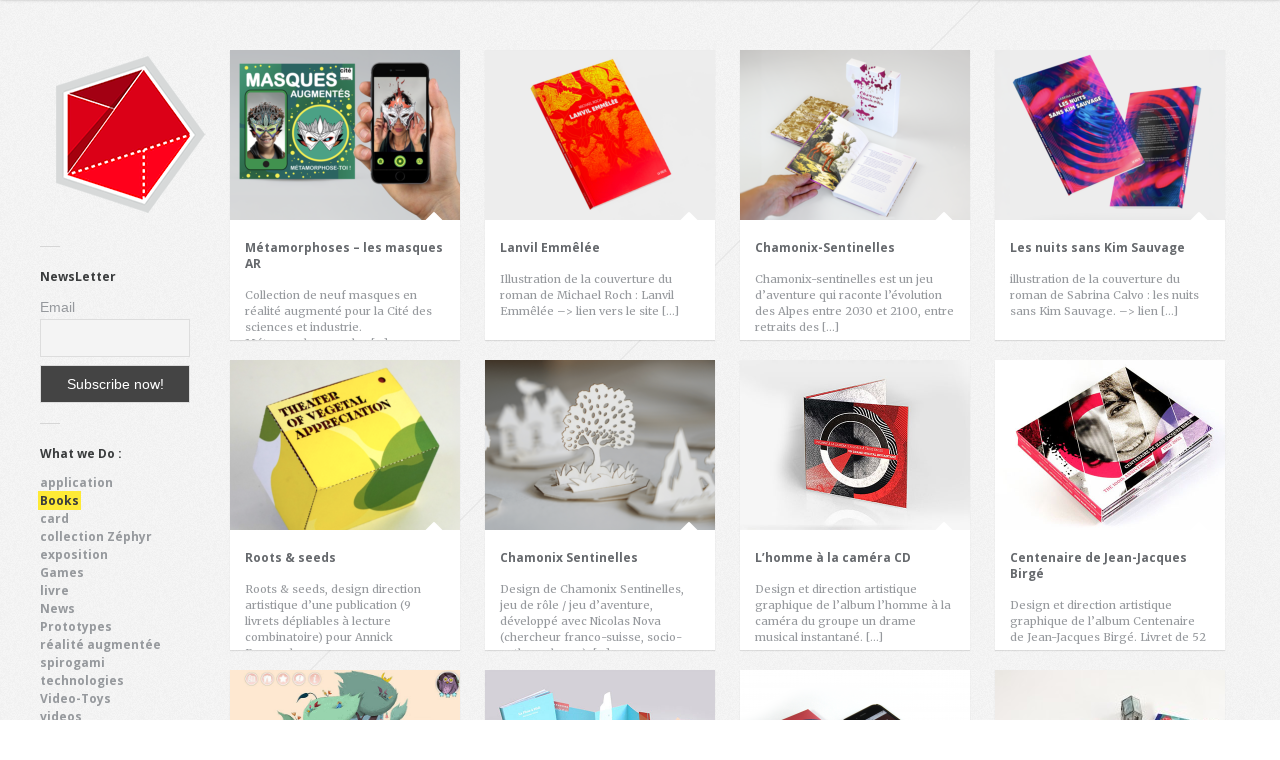

--- FILE ---
content_type: text/html; charset=UTF-8
request_url: http://volumique.com/v2/skill-type/book/
body_size: 9291
content:
<!DOCTYPE html><html lang="fr-FR"><head><meta http-equiv="Content-Type" content="text/html; charset=UTF-8" /><link rel="alternate" type="application/rss+xml" title="Volumique RSS Feed" href="https://volumique.com/v2/feed/" /><link rel="pingback" href="http://volumique.com/v2/xmlrpc.php" /><meta name='robots' content='index, follow, max-image-preview:large, max-snippet:-1, max-video-preview:-1' /><link media="screen" href="http://volumique.com/v2/wp-content/cache/autoptimize/css/autoptimize_bd7cfb9d6b8a49a0c2f255332d851321.css" rel="stylesheet"><link media="all" href="http://volumique.com/v2/wp-content/cache/autoptimize/css/autoptimize_63e2af5f69044da20f1620de318f453b.css" rel="stylesheet"><title>Volumique - Tou·te·s les Books</title><link rel="canonical" href="https://volumique.com/v2/skill-type/book/" /><meta property="og:locale" content="fr_FR" /><meta property="og:type" content="article" /><meta property="og:title" content="Volumique - Tou·te·s les Books" /><meta property="og:url" content="https://volumique.com/v2/skill-type/book/" /><meta property="og:site_name" content="Volumique" /><meta name="twitter:card" content="summary_large_image" /><meta name="twitter:site" content="@volumique" /> <script type="application/ld+json" class="yoast-schema-graph">{"@context":"https://schema.org","@graph":[{"@type":"CollectionPage","@id":"https://volumique.com/v2/skill-type/book/","url":"https://volumique.com/v2/skill-type/book/","name":"Volumique - Tou·te·s les Books","isPartOf":{"@id":"https://volumique.com/v2/#website"},"breadcrumb":{"@id":"https://volumique.com/v2/skill-type/book/#breadcrumb"},"inLanguage":"fr-FR"},{"@type":"BreadcrumbList","@id":"https://volumique.com/v2/skill-type/book/#breadcrumb","itemListElement":[{"@type":"ListItem","position":1,"name":"Accueil","item":"https://volumique.com/v2/"},{"@type":"ListItem","position":2,"name":"Books"}]},{"@type":"WebSite","@id":"https://volumique.com/v2/#website","url":"https://volumique.com/v2/","name":"Volumique","description":"We invent, design and Develop Post-Digital Game and Book","potentialAction":[{"@type":"SearchAction","target":{"@type":"EntryPoint","urlTemplate":"https://volumique.com/v2/?s={search_term_string}"},"query-input":{"@type":"PropertyValueSpecification","valueRequired":true,"valueName":"search_term_string"}}],"inLanguage":"fr-FR"}]}</script> <link rel='dns-prefetch' href='//ajax.googleapis.com' /><link rel='dns-prefetch' href='//platform-api.sharethis.com' /><link rel='dns-prefetch' href='//fonts.googleapis.com' /><link rel="alternate" type="application/rss+xml" title="Flux pour Volumique &raquo; Books Skill Types" href="https://volumique.com/v2/skill-type/book/feed/" /> <script type="text/javascript">window._wpemojiSettings = {"baseUrl":"https:\/\/s.w.org\/images\/core\/emoji\/16.0.1\/72x72\/","ext":".png","svgUrl":"https:\/\/s.w.org\/images\/core\/emoji\/16.0.1\/svg\/","svgExt":".svg","source":{"concatemoji":"http:\/\/volumique.com\/v2\/wp-includes\/js\/wp-emoji-release.min.js?ver=6.8.3"}};
/*! This file is auto-generated */
!function(s,n){var o,i,e;function c(e){try{var t={supportTests:e,timestamp:(new Date).valueOf()};sessionStorage.setItem(o,JSON.stringify(t))}catch(e){}}function p(e,t,n){e.clearRect(0,0,e.canvas.width,e.canvas.height),e.fillText(t,0,0);var t=new Uint32Array(e.getImageData(0,0,e.canvas.width,e.canvas.height).data),a=(e.clearRect(0,0,e.canvas.width,e.canvas.height),e.fillText(n,0,0),new Uint32Array(e.getImageData(0,0,e.canvas.width,e.canvas.height).data));return t.every(function(e,t){return e===a[t]})}function u(e,t){e.clearRect(0,0,e.canvas.width,e.canvas.height),e.fillText(t,0,0);for(var n=e.getImageData(16,16,1,1),a=0;a<n.data.length;a++)if(0!==n.data[a])return!1;return!0}function f(e,t,n,a){switch(t){case"flag":return n(e,"\ud83c\udff3\ufe0f\u200d\u26a7\ufe0f","\ud83c\udff3\ufe0f\u200b\u26a7\ufe0f")?!1:!n(e,"\ud83c\udde8\ud83c\uddf6","\ud83c\udde8\u200b\ud83c\uddf6")&&!n(e,"\ud83c\udff4\udb40\udc67\udb40\udc62\udb40\udc65\udb40\udc6e\udb40\udc67\udb40\udc7f","\ud83c\udff4\u200b\udb40\udc67\u200b\udb40\udc62\u200b\udb40\udc65\u200b\udb40\udc6e\u200b\udb40\udc67\u200b\udb40\udc7f");case"emoji":return!a(e,"\ud83e\udedf")}return!1}function g(e,t,n,a){var r="undefined"!=typeof WorkerGlobalScope&&self instanceof WorkerGlobalScope?new OffscreenCanvas(300,150):s.createElement("canvas"),o=r.getContext("2d",{willReadFrequently:!0}),i=(o.textBaseline="top",o.font="600 32px Arial",{});return e.forEach(function(e){i[e]=t(o,e,n,a)}),i}function t(e){var t=s.createElement("script");t.src=e,t.defer=!0,s.head.appendChild(t)}"undefined"!=typeof Promise&&(o="wpEmojiSettingsSupports",i=["flag","emoji"],n.supports={everything:!0,everythingExceptFlag:!0},e=new Promise(function(e){s.addEventListener("DOMContentLoaded",e,{once:!0})}),new Promise(function(t){var n=function(){try{var e=JSON.parse(sessionStorage.getItem(o));if("object"==typeof e&&"number"==typeof e.timestamp&&(new Date).valueOf()<e.timestamp+604800&&"object"==typeof e.supportTests)return e.supportTests}catch(e){}return null}();if(!n){if("undefined"!=typeof Worker&&"undefined"!=typeof OffscreenCanvas&&"undefined"!=typeof URL&&URL.createObjectURL&&"undefined"!=typeof Blob)try{var e="postMessage("+g.toString()+"("+[JSON.stringify(i),f.toString(),p.toString(),u.toString()].join(",")+"));",a=new Blob([e],{type:"text/javascript"}),r=new Worker(URL.createObjectURL(a),{name:"wpTestEmojiSupports"});return void(r.onmessage=function(e){c(n=e.data),r.terminate(),t(n)})}catch(e){}c(n=g(i,f,p,u))}t(n)}).then(function(e){for(var t in e)n.supports[t]=e[t],n.supports.everything=n.supports.everything&&n.supports[t],"flag"!==t&&(n.supports.everythingExceptFlag=n.supports.everythingExceptFlag&&n.supports[t]);n.supports.everythingExceptFlag=n.supports.everythingExceptFlag&&!n.supports.flag,n.DOMReady=!1,n.readyCallback=function(){n.DOMReady=!0}}).then(function(){return e}).then(function(){var e;n.supports.everything||(n.readyCallback(),(e=n.source||{}).concatemoji?t(e.concatemoji):e.wpemoji&&e.twemoji&&(t(e.twemoji),t(e.wpemoji)))}))}((window,document),window._wpemojiSettings);</script> <link rel='stylesheet' id='googlefonts-css' href='http://fonts.googleapis.com/css?family=Merriweather:400|Open+Sans:700,700italic' type='text/css' media='all' /> <script type="text/javascript" src="http://ajax.googleapis.com/ajax/libs/jquery/1/jquery.min.js?ver=6.8.3" id="jquery-js"></script> <script type="text/javascript" src="//platform-api.sharethis.com/js/sharethis.js#source=googleanalytics-wordpress#product=ga&amp;property=5f9fde0a2a7af500195a76f0" id="googleanalytics-platform-sharethis-js"></script> <link rel="https://api.w.org/" href="https://volumique.com/v2/wp-json/" /><link rel="EditURI" type="application/rsd+xml" title="RSD" href="https://volumique.com/v2/xmlrpc.php?rsd" /><meta name="generator" content="WordPress 6.8.3" /><link rel="shortcut icon" href="https://volumique.com/v2/wp-content/uploads/2013/12/favicon.png"/> <script>(function() {
	(function (i, s, o, g, r, a, m) {
		i['GoogleAnalyticsObject'] = r;
		i[r] = i[r] || function () {
				(i[r].q = i[r].q || []).push(arguments)
			}, i[r].l = 1 * new Date();
		a = s.createElement(o),
			m = s.getElementsByTagName(o)[0];
		a.async = 1;
		a.src = g;
		m.parentNode.insertBefore(a, m)
	})(window, document, 'script', 'https://google-analytics.com/analytics.js', 'ga');

	ga('create', 'UA-34042296-2', 'auto');
			ga('send', 'pageview');
	})();</script> </head><body class="archive tax-skill-type term-book term-11 wp-theme-gridlocked chrome layout-2cr"><div id="bg-line"></div><div id="container" class="clearfix js-disabled"><div id="content"><div id="widget-overlay-container"><div id="widget-overlay"><div id="overlay-inner" class="clearfix"><div class="column"></div><div class="column"></div><div class="column"></div><div class="column"></div></div></div><div id="overlay-open"><a href="#">Open Widget Area</a></div></div><div id="sidebar" class="aside"><div id="logo"> <a href="https://volumique.com/v2"><img src="https://volumique.com/v2/wp-content/uploads/2013/01/logo.png" alt="Volumique"/></a></div><div class="seperator clearfix"><div class="line"></div></div><div id="newsletterwidget-2" class="widget widget_newsletterwidget"><h3 class="widget-title">NewsLetter</h3><div class="tnp tnp-subscription tnp-widget"><form method="post" action="https://volumique.com/v2/wp-admin/admin-ajax.php?action=tnp&amp;na=s"> <input type="hidden" name="nr" value="widget"> <input type="hidden" name="nlang" value=""><div class="tnp-field tnp-field-email"><label for="tnp-1">Email</label> <input class="tnp-email" type="email" name="ne" id="tnp-1" value="" placeholder="" required></div><div class="tnp-field tnp-field-button" style="text-align: left"><input class="tnp-submit" type="submit" value="Subscribe now!" style=""></div></form></div></div><div class="seperator clearfix"><div class="line"></div></div><div class="widget"><h3 class="widget-title">What we Do :</h3><ul id="filter"><li class="cat-item cat-item-19"><a href="https://volumique.com/v2/skill-type/application/">application</a></li><li class="cat-item cat-item-11 current-cat"><a aria-current="page" href="https://volumique.com/v2/skill-type/book/">Books</a></li><li class="cat-item cat-item-14"><a href="https://volumique.com/v2/skill-type/card/">card</a></li><li class="cat-item cat-item-15"><a href="https://volumique.com/v2/skill-type/collection-zephyr/">collection Zéphyr</a></li><li class="cat-item cat-item-38"><a href="https://volumique.com/v2/skill-type/exposition/">exposition</a></li><li class="cat-item cat-item-13"><a href="https://volumique.com/v2/skill-type/game/">Games</a></li><li class="cat-item cat-item-20"><a href="https://volumique.com/v2/skill-type/livre/">livre</a></li><li class="cat-item cat-item-9"><a href="https://volumique.com/v2/skill-type/product/">News</a></li><li class="cat-item cat-item-8"><a href="https://volumique.com/v2/skill-type/prototype/">Prototypes</a></li><li class="cat-item cat-item-18"><a href="https://volumique.com/v2/skill-type/realite-augmentee/">réalité augmentée</a></li><li class="cat-item cat-item-36"><a href="https://volumique.com/v2/skill-type/spirogami/">spirogami</a></li><li class="cat-item cat-item-16"><a href="https://volumique.com/v2/skill-type/technologies/">technologies</a></li><li class="cat-item cat-item-12"><a href="https://volumique.com/v2/skill-type/toy/">Video-Toys</a></li><li class="cat-item cat-item-37"><a href="https://volumique.com/v2/skill-type/videos/">videos</a></li></ul></div><div id="back-to-top"> <a href="#"> <span class="icon"><span class="arrow"></span></span> <span class="text">Back to Top</span> </a></div></div><div id="primary" class="hfeed"><div id="masonry-portfolio"><div class="post-2126 portfolio type-portfolio status-publish has-post-thumbnail hentry skill-type-application skill-type-book skill-type-card" id="post-2126"><div class="post-thumb clearfix"> <a title="Métamorphoses &#8211; les masques AR" href="https://volumique.com/v2/portfolio/masques-augmentes-ar/"> <img width="230" height="170" src="https://volumique.com/v2/wp-content/uploads/2024/10/masque-230x170.png" class="attachment-portfolio-thumb size-portfolio-thumb wp-post-image" alt="" decoding="async" loading="lazy" srcset="https://volumique.com/v2/wp-content/uploads/2024/10/masque-230x170.png 230w, https://volumique.com/v2/wp-content/uploads/2024/10/masque-525x388.png 525w, https://volumique.com/v2/wp-content/uploads/2024/10/masque-1024x757.png 1024w, https://volumique.com/v2/wp-content/uploads/2024/10/masque-768x568.png 768w, https://volumique.com/v2/wp-content/uploads/2024/10/masque-360x266.png 360w, https://volumique.com/v2/wp-content/uploads/2024/10/masque-550x407.png 550w, https://volumique.com/v2/wp-content/uploads/2024/10/masque.png 1150w" sizes="auto, (max-width: 230px) 100vw, 230px" /> </a></div><div class="arrow"></div><h2 class="entry-title"><a href="https://volumique.com/v2/portfolio/masques-augmentes-ar/">Métamorphoses &#8211; les masques AR</a></h2><div class="entry-excerpt"><p>Collection de neuf masques en réalité augmenté pour la Cité des sciences et industrie. Métamorphoses &#8211; les [&hellip;]</p></div></div><div class="post-2088 portfolio type-portfolio status-publish has-post-thumbnail hentry skill-type-book skill-type-livre" id="post-2088"><div class="post-thumb clearfix"> <a title="Lanvil Emmêlée" href="https://volumique.com/v2/portfolio/lanvil-emmelee/"> <img width="230" height="170" src="https://volumique.com/v2/wp-content/uploads/2024/10/lanvil_-230x170.png" class="attachment-portfolio-thumb size-portfolio-thumb wp-post-image" alt="" decoding="async" loading="lazy" srcset="https://volumique.com/v2/wp-content/uploads/2024/10/lanvil_-230x170.png 230w, https://volumique.com/v2/wp-content/uploads/2024/10/lanvil_-525x388.png 525w, https://volumique.com/v2/wp-content/uploads/2024/10/lanvil_-1024x757.png 1024w, https://volumique.com/v2/wp-content/uploads/2024/10/lanvil_-768x568.png 768w, https://volumique.com/v2/wp-content/uploads/2024/10/lanvil_-360x266.png 360w, https://volumique.com/v2/wp-content/uploads/2024/10/lanvil_-550x407.png 550w, https://volumique.com/v2/wp-content/uploads/2024/10/lanvil_.png 1150w" sizes="auto, (max-width: 230px) 100vw, 230px" /> </a></div><div class="arrow"></div><h2 class="entry-title"><a href="https://volumique.com/v2/portfolio/lanvil-emmelee/">Lanvil Emmêlée</a></h2><div class="entry-excerpt"><p>Illustration de la couverture du roman de Michael Roch : Lanvil Emmêlée &#8211;&gt; lien vers le site [&hellip;]</p></div></div><div class="post-1851 portfolio type-portfolio status-publish has-post-thumbnail hentry skill-type-book skill-type-game skill-type-livre" id="post-1851"><div class="post-thumb clearfix"> <a title="Chamonix-Sentinelles" href="https://volumique.com/v2/portfolio/chamonix-sentinelles/"> <img width="230" height="170" src="https://volumique.com/v2/wp-content/uploads/2024/10/chamonix-1-230x170.png" class="attachment-portfolio-thumb size-portfolio-thumb wp-post-image" alt="" decoding="async" loading="lazy" srcset="https://volumique.com/v2/wp-content/uploads/2024/10/chamonix-1-230x170.png 230w, https://volumique.com/v2/wp-content/uploads/2024/10/chamonix-1-525x388.png 525w, https://volumique.com/v2/wp-content/uploads/2024/10/chamonix-1-1024x757.png 1024w, https://volumique.com/v2/wp-content/uploads/2024/10/chamonix-1-768x568.png 768w, https://volumique.com/v2/wp-content/uploads/2024/10/chamonix-1-360x266.png 360w, https://volumique.com/v2/wp-content/uploads/2024/10/chamonix-1-550x407.png 550w, https://volumique.com/v2/wp-content/uploads/2024/10/chamonix-1.png 1150w" sizes="auto, (max-width: 230px) 100vw, 230px" /> </a></div><div class="arrow"></div><h2 class="entry-title"><a href="https://volumique.com/v2/portfolio/chamonix-sentinelles/">Chamonix-Sentinelles</a></h2><div class="entry-excerpt"><p>Chamonix-sentinelles est un jeu d’aventure qui raconte l’évolution des Alpes entre 2030 et 2100, entre retraits des [&hellip;]</p></div></div><div class="post-1870 portfolio type-portfolio status-publish has-post-thumbnail hentry skill-type-book skill-type-livre" id="post-1870"><div class="post-thumb clearfix"> <a title="Les nuits sans Kim Sauvage" href="https://volumique.com/v2/portfolio/les-nuits-sans-kim-sauvage/"> <img width="230" height="170" src="https://volumique.com/v2/wp-content/uploads/2024/10/sauvage-230x170.png" class="attachment-portfolio-thumb size-portfolio-thumb wp-post-image" alt="" decoding="async" loading="lazy" srcset="https://volumique.com/v2/wp-content/uploads/2024/10/sauvage-230x170.png 230w, https://volumique.com/v2/wp-content/uploads/2024/10/sauvage-525x388.png 525w, https://volumique.com/v2/wp-content/uploads/2024/10/sauvage-1024x757.png 1024w, https://volumique.com/v2/wp-content/uploads/2024/10/sauvage-768x568.png 768w, https://volumique.com/v2/wp-content/uploads/2024/10/sauvage-360x266.png 360w, https://volumique.com/v2/wp-content/uploads/2024/10/sauvage-550x407.png 550w, https://volumique.com/v2/wp-content/uploads/2024/10/sauvage.png 1150w" sizes="auto, (max-width: 230px) 100vw, 230px" /> </a></div><div class="arrow"></div><h2 class="entry-title"><a href="https://volumique.com/v2/portfolio/les-nuits-sans-kim-sauvage/">Les nuits sans Kim Sauvage</a></h2><div class="entry-excerpt"><p>illustration de la couverture du roman de Sabrina Calvo : les nuits sans Kim Sauvage. &#8211;&gt; lien [&hellip;]</p></div></div><div class="post-1824 portfolio type-portfolio status-publish has-post-thumbnail hentry skill-type-book skill-type-livre" id="post-1824"><div class="post-thumb clearfix"> <a title="Roots &#038; seeds" href="https://volumique.com/v2/portfolio/roots-seeds/"> <img width="230" height="170" src="https://volumique.com/v2/wp-content/uploads/2024/10/root-230x170.png" class="attachment-portfolio-thumb size-portfolio-thumb wp-post-image" alt="" decoding="async" loading="lazy" srcset="https://volumique.com/v2/wp-content/uploads/2024/10/root-230x170.png 230w, https://volumique.com/v2/wp-content/uploads/2024/10/root-525x388.png 525w, https://volumique.com/v2/wp-content/uploads/2024/10/root-1024x757.png 1024w, https://volumique.com/v2/wp-content/uploads/2024/10/root-768x568.png 768w, https://volumique.com/v2/wp-content/uploads/2024/10/root-360x266.png 360w, https://volumique.com/v2/wp-content/uploads/2024/10/root-550x407.png 550w, https://volumique.com/v2/wp-content/uploads/2024/10/root.png 1150w" sizes="auto, (max-width: 230px) 100vw, 230px" /> </a></div><div class="arrow"></div><h2 class="entry-title"><a href="https://volumique.com/v2/portfolio/roots-seeds/">Roots &#038; seeds</a></h2><div class="entry-excerpt"><p>Roots &amp; seeds, design direction artistique d’une publication (9 livrets dépliables à lecture combinatoire) pour Annick Bureaud.</p></div></div><div class="post-1402 portfolio type-portfolio status-publish has-post-thumbnail hentry skill-type-book skill-type-game skill-type-prototype" id="post-1402"><div class="post-thumb clearfix"> <a title="Chamonix Sentinelles" href="https://volumique.com/v2/portfolio/chamonix-sentinelle/"> <img width="230" height="170" src="https://volumique.com/v2/wp-content/uploads/2021/12/chamonix-230x170.png" class="attachment-portfolio-thumb size-portfolio-thumb wp-post-image" alt="" decoding="async" loading="lazy" srcset="https://volumique.com/v2/wp-content/uploads/2021/12/chamonix-230x170.png 230w, https://volumique.com/v2/wp-content/uploads/2021/12/chamonix-525x388.png 525w, https://volumique.com/v2/wp-content/uploads/2021/12/chamonix-1024x757.png 1024w, https://volumique.com/v2/wp-content/uploads/2021/12/chamonix-768x568.png 768w, https://volumique.com/v2/wp-content/uploads/2021/12/chamonix-1536x1135.png 1536w, https://volumique.com/v2/wp-content/uploads/2021/12/chamonix-360x266.png 360w, https://volumique.com/v2/wp-content/uploads/2021/12/chamonix-550x407.png 550w, https://volumique.com/v2/wp-content/uploads/2021/12/chamonix.png 1840w" sizes="auto, (max-width: 230px) 100vw, 230px" /> </a></div><div class="arrow"></div><h2 class="entry-title"><a href="https://volumique.com/v2/portfolio/chamonix-sentinelle/">Chamonix Sentinelles</a></h2><div class="entry-excerpt"><p>Design de Chamonix Sentinelles, jeu de rôle / jeu d&rsquo;aventure, développé avec Nicolas Nova (chercheur franco-suisse, socio-anthropologue). [&hellip;]</p></div></div><div class="post-1186 portfolio type-portfolio status-publish has-post-thumbnail hentry skill-type-book skill-type-livre" id="post-1186"><div class="post-thumb clearfix"> <a title="L&rsquo;homme à la caméra CD" href="https://volumique.com/v2/portfolio/lhomme-a-la-camera-cd/"> <img width="230" height="170" src="https://volumique.com/v2/wp-content/uploads/2020/02/glace02-230x170.jpg" class="attachment-portfolio-thumb size-portfolio-thumb wp-post-image" alt="" decoding="async" loading="lazy" /> </a></div><div class="arrow"></div><h2 class="entry-title"><a href="https://volumique.com/v2/portfolio/lhomme-a-la-camera-cd/">L&rsquo;homme à la caméra CD</a></h2><div class="entry-excerpt"><p>Design et direction artistique graphique de l’album l’homme à la caméra du groupe un drame musical instantané. [&hellip;]</p></div></div><div class="post-923 portfolio type-portfolio status-publish has-post-thumbnail hentry skill-type-book skill-type-livre" id="post-923"><div class="post-thumb clearfix"> <a title="Centenaire de Jean-Jacques Birgé" href="https://volumique.com/v2/portfolio/centenaire-de-jean-jacques-brige/"> <img width="230" height="170" src="https://volumique.com/v2/wp-content/uploads/2018/07/centenaire_01-230x170.jpg" class="attachment-portfolio-thumb size-portfolio-thumb wp-post-image" alt="" decoding="async" loading="lazy" /> </a></div><div class="arrow"></div><h2 class="entry-title"><a href="https://volumique.com/v2/portfolio/centenaire-de-jean-jacques-brige/">Centenaire de Jean-Jacques Birgé</a></h2><div class="entry-excerpt"><p>Design et direction artistique graphique de l’album Centenaire de Jean-Jacques Birgé. Livret de 52 pages.  </p></div></div><div class="post-839 portfolio type-portfolio status-publish has-post-thumbnail hentry skill-type-book skill-type-game" id="post-839"><div class="post-thumb clearfix"> <a title="Riskou" href="https://volumique.com/v2/portfolio/839/"> <img width="230" height="170" src="https://volumique.com/v2/wp-content/uploads/2017/12/IMG_0434-230x170.jpg" class="attachment-portfolio-thumb size-portfolio-thumb wp-post-image" alt="" decoding="async" loading="lazy" /> </a></div><div class="arrow"></div><h2 class="entry-title"><a href="https://volumique.com/v2/portfolio/839/">Riskou</a></h2><div class="entry-excerpt"><p>Riskou est une application pour tablette (IOS et Android) où les enfants vont guider Riskou afin de le [&hellip;]</p></div></div><div class="post-780 portfolio type-portfolio status-publish has-post-thumbnail hentry skill-type-book" id="post-780"><div class="post-thumb clearfix"> <a title="la pluie à midi" href="https://volumique.com/v2/portfolio/la-pluie-a-midi/"> <img width="230" height="170" src="https://volumique.com/v2/wp-content/uploads/2017/05/image-01-copie-copy-230x170.jpg" class="attachment-portfolio-thumb size-portfolio-thumb wp-post-image" alt="" decoding="async" loading="lazy" /> </a></div><div class="arrow"></div><h2 class="entry-title"><a href="https://volumique.com/v2/portfolio/la-pluie-a-midi/">la pluie à midi</a></h2><div class="entry-excerpt"><p>La pluie à midi de Julie Stephen Chheng est un livre et une application sur tablette (iOS [&hellip;]</p></div></div><div class="post-729 portfolio type-portfolio status-publish has-post-thumbnail hentry skill-type-book skill-type-card" id="post-729"><div class="post-thumb clearfix"> <a title="vœux 2016 Cap Digital" href="https://volumique.com/v2/portfolio/carte-de-voeux-2016-de-cap-digital/"> <img width="230" height="170" src="https://volumique.com/v2/wp-content/uploads/2016/01/cap01-230x170.png" class="attachment-portfolio-thumb size-portfolio-thumb wp-post-image" alt="" decoding="async" loading="lazy" /> </a></div><div class="arrow"></div><h2 class="entry-title"><a href="https://volumique.com/v2/portfolio/carte-de-voeux-2016-de-cap-digital/">vœux 2016 Cap Digital</a></h2><div class="entry-excerpt"><p>Nous avons réalisé la carte de vœux 2016 de Cap Digital. Cette carte était constituée d’une carte [&hellip;]</p></div></div><div class="post-557 portfolio type-portfolio status-publish has-post-thumbnail hentry skill-type-book skill-type-game skill-type-toy" id="post-557"><div class="post-thumb clearfix"> <a title="La maison fantôme | Zéphyr" href="https://volumique.com/v2/portfolio/la-maison-fantome/"> <img width="230" height="170" src="https://volumique.com/v2/wp-content/uploads/2015/10/02-fantome-230x170.jpg" class="attachment-portfolio-thumb size-portfolio-thumb wp-post-image" alt="" decoding="async" loading="lazy" /> </a></div><div class="arrow"></div><h2 class="entry-title"><a href="https://volumique.com/v2/portfolio/la-maison-fantome/">La maison fantôme | Zéphyr</a></h2><div class="entry-excerpt"><p>La maison fantôme est le dernier ouvrage de la collection Zéphyr. Une famille de fantôme vivait paisiblement [&hellip;]</p></div></div><div class="post-616 portfolio type-portfolio status-publish has-post-thumbnail hentry skill-type-book" id="post-616"><div class="post-thumb clearfix"> <a title="8-Bit Reggae" href="https://volumique.com/v2/portfolio/8-bit-reggae-collision-and-creolization/"> <img width="230" height="170" src="https://volumique.com/v2/wp-content/uploads/2015/10/10733537_712253195527041_4410265594493523604_o-230x170.jpg" class="attachment-portfolio-thumb size-portfolio-thumb wp-post-image" alt="" decoding="async" loading="lazy" /> </a></div><div class="arrow"></div><h2 class="entry-title"><a href="https://volumique.com/v2/portfolio/8-bit-reggae-collision-and-creolization/">8-Bit Reggae</a></h2><div class="entry-excerpt"><p>Bit Reggae: Collision and Creolization est un livre sur la rencontre improbable et curieuse entre le monde [&hellip;]</p></div></div><div class="post-581 portfolio type-portfolio status-publish has-post-thumbnail hentry skill-type-book skill-type-collection-zephyr skill-type-game" id="post-581"><div class="post-thumb clearfix"> <a title="le ballon | Zéphyr" href="https://volumique.com/v2/portfolio/le-ballon-zephyr/"> <img width="230" height="170" src="https://volumique.com/v2/wp-content/uploads/2015/10/zephyr_ballon-230x170.png" class="attachment-portfolio-thumb size-portfolio-thumb wp-post-image" alt="" decoding="async" loading="lazy" /> </a></div><div class="arrow"></div><h2 class="entry-title"><a href="https://volumique.com/v2/portfolio/le-ballon-zephyr/">le ballon | Zéphyr</a></h2><div class="entry-excerpt"><p>Dans Zéphyr, le ballon, vous êtes le pilote d’un ballon et, au gré du vent, vous allez [&hellip;]</p></div></div><div class="post-580 portfolio type-portfolio status-publish has-post-thumbnail hentry skill-type-book skill-type-collection-zephyr skill-type-game" id="post-580"><div class="post-thumb clearfix"> <a title="le safari en ballon | Zéphyr" href="https://volumique.com/v2/portfolio/le-safari-en-ballon-zephyr/"> <img width="230" height="170" src="https://volumique.com/v2/wp-content/uploads/2015/10/zephyr_safari-230x170.png" class="attachment-portfolio-thumb size-portfolio-thumb wp-post-image" alt="" decoding="async" loading="lazy" /> </a></div><div class="arrow"></div><h2 class="entry-title"><a href="https://volumique.com/v2/portfolio/le-safari-en-ballon-zephyr/">le safari en ballon | Zéphyr</a></h2><div class="entry-excerpt"><p>Dans Zéphyr Le safari en ballon, vous êtes le pilote d un ballon et, au gré du [&hellip;]</p></div></div><div class="post-579 portfolio type-portfolio status-publish has-post-thumbnail hentry skill-type-book skill-type-collection-zephyr skill-type-game" id="post-579"><div class="post-thumb clearfix"> <a title="la fusée | Zéphyr" href="https://volumique.com/v2/portfolio/la-fusee-zephyr/"> <img width="230" height="170" src="https://volumique.com/v2/wp-content/uploads/2015/10/zephyr_fusee-230x170.png" class="attachment-portfolio-thumb size-portfolio-thumb wp-post-image" alt="" decoding="async" loading="lazy" /> </a></div><div class="arrow"></div><h2 class="entry-title"><a href="https://volumique.com/v2/portfolio/la-fusee-zephyr/">la fusée | Zéphyr</a></h2><div class="entry-excerpt"><p>Dans Zéphyr, la fusée, vous êtes au commande d’une fusée et vous allez devoir atterrir sur des [&hellip;]</p></div></div><div class="post-576 portfolio type-portfolio status-publish has-post-thumbnail hentry skill-type-book skill-type-game skill-type-toy" id="post-576"><div class="post-thumb clearfix"> <a title="la soucoupe volante | Zéphyr" href="https://volumique.com/v2/portfolio/la-soucoupe-volante-zephyr/"> <img width="230" height="170" src="https://volumique.com/v2/wp-content/uploads/2015/10/zephyr_soucoupe-300x300-230x170.png" class="attachment-portfolio-thumb size-portfolio-thumb wp-post-image" alt="" decoding="async" loading="lazy" /> </a></div><div class="arrow"></div><h2 class="entry-title"><a href="https://volumique.com/v2/portfolio/la-soucoupe-volante-zephyr/">la soucoupe volante | Zéphyr</a></h2><div class="entry-excerpt"><p>Dans Zéphyr, la soucoupe volante, à bord de votre soucoupe volante vous découvrez la Terre avec joie [&hellip;]</p></div></div><div class="post-539 portfolio type-portfolio status-publish has-post-thumbnail hentry skill-type-book skill-type-game" id="post-539"><div class="post-thumb clearfix"> <a title="collection Cube" href="https://volumique.com/v2/portfolio/collection-cube/"> <img width="230" height="170" src="https://volumique.com/v2/wp-content/uploads/2015/02/cube1-230x170.png" class="attachment-portfolio-thumb size-portfolio-thumb wp-post-image" alt="" decoding="async" loading="lazy" /> </a></div><div class="arrow"></div><h2 class="entry-title"><a href="https://volumique.com/v2/portfolio/collection-cube/">collection Cube</a></h2><div class="entry-excerpt"><p>Chaque partie jouée est une aventure unique! Cette collection est constituée de livres-jeu à déplier et à [&hellip;]</p></div></div><div class="post-535 portfolio type-portfolio status-publish has-post-thumbnail hentry skill-type-book skill-type-game skill-type-toy" id="post-535"><div class="post-thumb clearfix"> <a title="collection Zéphyr" href="https://volumique.com/v2/portfolio/collection-zephir/"> <img width="230" height="170" src="https://volumique.com/v2/wp-content/uploads/2015/01/zephyr-230x170.png" class="attachment-portfolio-thumb size-portfolio-thumb wp-post-image" alt="" decoding="async" loading="lazy" /> </a></div><div class="arrow"></div><h2 class="entry-title"><a href="https://volumique.com/v2/portfolio/collection-zephir/">collection Zéphyr</a></h2><div class="entry-excerpt"><p>Poursuivez l’histoire sur votre tablette avec Zéphyr! Cette collection est basée sur un nouveau type de jeu [&hellip;]</p></div></div><div class="post-513 portfolio type-portfolio status-publish has-post-thumbnail hentry skill-type-book" id="post-513"><div class="post-thumb clearfix"> <a title="Aléas" href="https://volumique.com/v2/portfolio/aleas/"> <img width="230" height="170" src="https://volumique.com/v2/wp-content/uploads/2014/05/aleas05-300x300-230x170.png" class="attachment-portfolio-thumb size-portfolio-thumb wp-post-image" alt="" decoding="async" loading="lazy" /> </a></div><div class="arrow"></div><h2 class="entry-title"><a href="https://volumique.com/v2/portfolio/aleas/">Aléas</a></h2><div class="entry-excerpt"><p>Aléas est un livre jeu de Julia Spiers pour se raconter des histoires. Façonnez seul ou à [&hellip;]</p></div></div><div class="post-406 portfolio type-portfolio status-publish has-post-thumbnail hentry skill-type-book" id="post-406"><div class="post-thumb clearfix"> <a title="50 objets insolites dans un labyrinthe" href="https://volumique.com/v2/portfolio/50-objets-insolites-dans-un-labyrinthe/"> <img width="230" height="170" src="https://volumique.com/v2/wp-content/uploads/2013/12/labyrithe-50-objets-001-230x170.png" class="attachment-portfolio-thumb size-portfolio-thumb wp-post-image" alt="" decoding="async" loading="lazy" /> </a></div><div class="arrow"></div><h2 class="entry-title"><a href="https://volumique.com/v2/portfolio/50-objets-insolites-dans-un-labyrinthe/">50 objets insolites dans un labyrinthe</a></h2><div class="entry-excerpt"><p>50 objets insolites dans un labyrinthe, est un livre- jeu illustré par Claire Mineur. Vous allez devoir retrouver [&hellip;]</p></div></div><div class="post-405 portfolio type-portfolio status-publish has-post-thumbnail hentry skill-type-book" id="post-405"><div class="post-thumb clearfix"> <a title="Labyrinthe" href="https://volumique.com/v2/portfolio/labyrinthe-3/"> <img width="230" height="170" src="https://volumique.com/v2/wp-content/uploads/2013/12/small-labyrinthe-julia.png" class="attachment-portfolio-thumb size-portfolio-thumb wp-post-image" alt="" decoding="async" loading="lazy" /> </a></div><div class="arrow"></div><h2 class="entry-title"><a href="https://volumique.com/v2/portfolio/labyrinthe-3/">Labyrinthe</a></h2><div class="entry-excerpt"><p>Labyrinthe, est un livre-jeu illustré par Julia Spiers. Chaque joueur doit tenter de trouver la sortie pour gagner [&hellip;]</p></div></div><div class="post-400 portfolio type-portfolio status-publish has-post-thumbnail hentry skill-type-book" id="post-400"><div class="post-thumb clearfix"> <a title="le labyrinthe aux fantômes" href="https://volumique.com/v2/portfolio/le-labyrinthe-aux-fantomes/"> <img src="https://volumique.com/v2/wp-content/uploads/2013/12/small-labyrinthe-fantome.png" alt="le labyrinthe aux fantômes" /> </a></div><div class="arrow"></div><h2 class="entry-title"><a href="https://volumique.com/v2/portfolio/le-labyrinthe-aux-fantomes/">le labyrinthe aux fantômes</a></h2><div class="entry-excerpt"><p>Le labyrinthe aux fantômes, est un jeu pour enfant (jusqu’à quatre joueurs) illustré par Étienne Mineur et basé [&hellip;]</p></div></div><div class="post-458 portfolio type-portfolio status-publish has-post-thumbnail hentry skill-type-book" id="post-458"><div class="post-thumb clearfix"> <a title="Getty images StoryTelling" href="https://volumique.com/v2/portfolio/getty-images-storytelling/"> <img width="230" height="170" src="https://volumique.com/v2/wp-content/uploads/2013/12/012-230x170.png" class="attachment-portfolio-thumb size-portfolio-thumb wp-post-image" alt="" decoding="async" loading="lazy" /> </a></div><div class="arrow"></div><h2 class="entry-title"><a href="https://volumique.com/v2/portfolio/getty-images-storytelling/">Getty images StoryTelling</a></h2><div class="entry-excerpt"><p>Getty images StoryTelling est un projet réalisé en collaboration avec Getty Images. L’objet est constitué d’une boite [&hellip;]</p></div></div><div class="post-483 portfolio type-portfolio status-publish has-post-thumbnail hentry skill-type-book skill-type-game" id="post-483"><div class="post-thumb clearfix"> <a title="Night of the living dead pixels" href="https://volumique.com/v2/portfolio/night-of-the-living-dead-pixels-2/"> <img width="230" height="170" src="https://volumique.com/v2/wp-content/uploads/2013/12/dead_14-230x170.jpg" class="attachment-portfolio-thumb size-portfolio-thumb wp-post-image" alt="" decoding="async" loading="lazy" /> </a></div><div class="arrow"></div><h2 class="entry-title"><a href="https://volumique.com/v2/portfolio/night-of-the-living-dead-pixels-2/">Night of the living dead pixels</a></h2><div class="entry-excerpt"><p>Night of the Living Dead Pixels est à la fois un livre et un jeu vidéo pour iPhone. [&hellip;]</p></div></div><div class="post-297 portfolio type-portfolio status-publish hentry skill-type-book" id="post-297"><div class="post-thumb clearfix"> <a title="Labyrinthe" href="https://volumique.com/v2/portfolio/labyrinthe/"> <img src="https://volumique.com/v2/wp-content/uploads/2013/01/laby.png" alt="Labyrinthe" /> </a></div><div class="arrow"></div><h2 class="entry-title"><a href="https://volumique.com/v2/portfolio/labyrinthe/">Labyrinthe</a></h2><div class="entry-excerpt"><p>Labyrinthe est un livre en papier se dépliant et proposant une lecture modulaire. Vous commencez avec un petit [&hellip;]</p></div></div><div class="post-298 portfolio type-portfolio status-publish hentry skill-type-book" id="post-298"><div class="post-thumb clearfix"> <a title="Les aventures d’un village" href="https://volumique.com/v2/portfolio/les-aventures-dun-village/"> <img src="https://volumique.com/v2/wp-content/uploads/2013/01/village1.png" alt="Les aventures d’un village" /> </a></div><div class="arrow"></div><h2 class="entry-title"><a href="https://volumique.com/v2/portfolio/les-aventures-dun-village/">Les aventures d’un village</a></h2><div class="entry-excerpt"><p>Les aventures d’un village est un livre de Julie Stephen Chheng à déplier dans tous les sens! [&hellip;]</p></div></div><div class="post-274 portfolio type-portfolio status-publish hentry skill-type-book" id="post-274"><div class="post-thumb clearfix"> <a title="Poèmes en pièces" href="https://volumique.com/v2/portfolio/poemes-en-pieces/"> <img src="https://volumique.com/v2/wp-content/uploads/2013/01/boite.png" alt="Poèmes en pièces" /> </a></div><div class="arrow"></div><h2 class="entry-title"><a href="https://volumique.com/v2/portfolio/poemes-en-pieces/">Poèmes en pièces</a></h2><div class="entry-excerpt"><p>Poèmes en pièces de Julie Stephen Chheng est une série de seize modules à déplier, qui propose un [&hellip;]</p></div></div><div class="post-222 portfolio type-portfolio status-publish hentry skill-type-book" id="post-222"><div class="post-thumb clearfix"> <a title="Atlas plus" href="https://volumique.com/v2/portfolio/atlas-plus/"> <img src="https://volumique.com/v2/wp-content/uploads/2012/09/atlas1.jpg" alt="Atlas plus" /> </a></div><div class="arrow"></div><h2 class="entry-title"><a href="https://volumique.com/v2/portfolio/atlas-plus/">Atlas plus</a></h2><div class="entry-excerpt"><p>L’Atlas plus est un atlas visuel en grand format pour parcourir le monde : géographie, économie, vous [&hellip;]</p></div></div><div class="post-255 portfolio type-portfolio status-publish hentry skill-type-book skill-type-game" id="post-255"><div class="post-thumb clearfix"> <a title="Balloon paperApp version iPhone" href="https://volumique.com/v2/portfolio/balloon-paperapp-version-iphone/"> <img src="https://volumique.com/v2/wp-content/uploads/2012/09/small_balloon2.jpg" alt="Balloon paperApp version iPhone" /> </a></div><div class="arrow"></div><h2 class="entry-title"><a href="https://volumique.com/v2/portfolio/balloon-paperapp-version-iphone/">Balloon paperApp version iPhone</a></h2><div class="entry-excerpt"><p>Voici la version iPhone de Balloon paperApp, ce jeu utilise donc dorénavant un livre associé avec un iPad ou [&hellip;]</p></div></div><div class="post-223 portfolio type-portfolio status-publish hentry skill-type-book" id="post-223"><div class="post-thumb clearfix"> <a title="Daniel Johnston’s Space Ducks sur iPad" href="https://volumique.com/v2/portfolio/daniel-johnstons-space-ducks-sur-ipad/"> <img src="https://volumique.com/v2/wp-content/uploads/2012/09/space_Ducks_small.jpg" alt="Daniel Johnston’s Space Ducks sur iPad" /> </a></div><div class="arrow"></div><h2 class="entry-title"><a href="https://volumique.com/v2/portfolio/daniel-johnstons-space-ducks-sur-ipad/">Daniel Johnston’s Space Ducks sur iPad</a></h2><div class="entry-excerpt"><p>L’application Daniel Johnston’s Space Ducks pour iPad, sur laquelle nous avons travaillé, est enfin disponible. Nous avons réalisé cette [&hellip;]</p></div></div><div class="post-93 portfolio type-portfolio status-publish hentry skill-type-book skill-type-game skill-type-prototype" id="post-93"><div class="post-thumb clearfix"> <a title="La famille fantôme" href="https://volumique.com/v2/portfolio/ghost-family/"> <img src="https://volumique.com/v2/wp-content/uploads/2012/08/30_thumbail.png" alt="La famille fantôme" /> </a></div><div class="arrow"></div><h2 class="entry-title"><a href="https://volumique.com/v2/portfolio/ghost-family/">La famille fantôme</a></h2><div class="entry-excerpt"><p>Un prototype de jeu pour enfants à partir de 4 ans. Les enfants doivent reconnaître les fantômes par [&hellip;]</p></div></div><div class="post-105 portfolio type-portfolio status-publish hentry skill-type-book skill-type-prototype" id="post-105"><div class="post-thumb clearfix"> <a title="Un livre sonore" href="https://volumique.com/v2/portfolio/sound-book/"> <img src="https://volumique.com/v2/wp-content/uploads/2012/08/26-copie.png" alt="Un livre sonore" /> </a></div><div class="arrow"></div><h2 class="entry-title"><a href="https://volumique.com/v2/portfolio/sound-book/">Un livre sonore</a></h2><div class="entry-excerpt"><p>Voici un prototype de livre utilisant un iPhone glissé dans un étui. Le lecteur en posant son [&hellip;]</p></div></div><div class="post-260 portfolio type-portfolio status-publish hentry skill-type-book skill-type-prototype" id="post-260"><div class="post-thumb clearfix"> <a title="Child of Eden" href="https://volumique.com/v2/portfolio/child-of-eden/"> <img src="https://volumique.com/v2/wp-content/uploads/2012/09/child_thumbnail1.jpg" alt="Child of Eden" /> </a></div><div class="arrow"></div><h2 class="entry-title"><a href="https://volumique.com/v2/portfolio/child-of-eden/">Child of Eden</a></h2><div class="entry-excerpt"><p>Voici un prototype de livre basé sur le jeu vidéo Child of Eden de Tetsuya Mizuguchi. Ce livre [&hellip;]</p></div></div><div class="post-132 portfolio type-portfolio status-publish hentry skill-type-book skill-type-game" id="post-132"><div class="post-thumb clearfix"> <a title="Night of the Living Dead Pixels" href="https://volumique.com/v2/portfolio/night-of-the-living-dead-pixels/"> <img src="https://volumique.com/v2/wp-content/uploads/2012/08/12-copie.png" alt="Night of the Living Dead Pixels" /> </a></div><div class="arrow"></div><h2 class="entry-title"><a href="https://volumique.com/v2/portfolio/night-of-the-living-dead-pixels/">Night of the Living Dead Pixels</a></h2><div class="entry-excerpt"><p>The Night of the Living Dead Pixels est un livre pouvant se lire de gauche vers la droite, [&hellip;]</p></div></div><div class="post-134 portfolio type-portfolio status-publish hentry skill-type-book skill-type-prototype" id="post-134"><div class="post-thumb clearfix"> <a title="Labyrinthe de papier #2" href="https://volumique.com/v2/portfolio/labyrinthe-2/"> <img src="https://volumique.com/v2/wp-content/uploads/2012/08/11-copie.png" alt="Labyrinthe de papier #2" /> </a></div><div class="arrow"></div><h2 class="entry-title"><a href="https://volumique.com/v2/portfolio/labyrinthe-2/">Labyrinthe de papier #2</a></h2><div class="entry-excerpt"><p>Prototype de livre dépliant offrant une narration toujours différente. Pour chaque nouvelle page, trois nouveaux choix s&rsquo;ouvrent. [&hellip;]</p></div></div><div class="post-140 portfolio type-portfolio status-publish hentry skill-type-book skill-type-game skill-type-prototype" id="post-140"><div class="post-thumb clearfix"> <a title="Le livre qui tourne ses pages tout seul" href="https://volumique.com/v2/portfolio/self-turning-pages/"> <img src="https://volumique.com/v2/wp-content/uploads/2012/08/08-copie.png" alt="Le livre qui tourne ses pages tout seul" /> </a></div><div class="arrow"></div><h2 class="entry-title"><a href="https://volumique.com/v2/portfolio/self-turning-pages/">Le livre qui tourne ses pages tout seul</a></h2><div class="entry-excerpt"><p>Le livre qui tourne ses pages tout seul est un prototype de livre tournant ses pages d’une [&hellip;]</p></div></div><div class="post-142 portfolio type-portfolio status-publish hentry skill-type-book skill-type-prototype" id="post-142"><div class="post-thumb clearfix"> <a title="Prototype du livre qui tourne ses pages tout seul #2" href="https://volumique.com/v2/portfolio/self-turning-pages-2/"> <img src="https://volumique.com/v2/wp-content/uploads/2012/08/07-copie.png" alt="Prototype du livre qui tourne ses pages tout seul #2" /> </a></div><div class="arrow"></div><h2 class="entry-title"><a href="https://volumique.com/v2/portfolio/self-turning-pages-2/">Prototype du livre qui tourne ses pages tout seul #2</a></h2><div class="entry-excerpt"><p>Voici un des premiers prototypes du livre qui tourne ses pages tout seul. Livre capable de tourner [&hellip;]</p></div></div><div class="post-144 portfolio type-portfolio status-publish hentry skill-type-book skill-type-prototype" id="post-144"><div class="post-thumb clearfix"> <a title="Prototype du livre qui tourne ses pages tout seul #1" href="https://volumique.com/v2/portfolio/self-turning-pages-1/"> <img src="https://volumique.com/v2/wp-content/uploads/2012/08/06-copie.png" alt="Prototype du livre qui tourne ses pages tout seul #1" /> </a></div><div class="arrow"></div><h2 class="entry-title"><a href="https://volumique.com/v2/portfolio/self-turning-pages-1/">Prototype du livre qui tourne ses pages tout seul #1</a></h2><div class="entry-excerpt"><p>Prototype du livre qui tourne ses pages tout seul.</p></div></div><div class="post-146 portfolio type-portfolio status-publish hentry skill-type-book skill-type-prototype" id="post-146"><div class="post-thumb clearfix"> <a title="Le livre qui disparaît" href="https://volumique.com/v2/portfolio/disappearing-book/"> <img src="https://volumique.com/v2/wp-content/uploads/2012/08/05-copie.png" alt="Le livre qui disparaît" /> </a></div><div class="arrow"></div><h2 class="entry-title"><a href="https://volumique.com/v2/portfolio/disappearing-book/">Le livre qui disparaît</a></h2><div class="entry-excerpt"><p>Le livre qui disparaît est un prototype de livre qui devient illisible vingt minutes après sa première [&hellip;]</p></div></div><div class="post-46 portfolio type-portfolio status-publish hentry skill-type-book skill-type-prototype" id="post-46"><div class="post-thumb clearfix"> <a title="Livre à lecture combinatoire" href="https://volumique.com/v2/portfolio/modular-book/"> <img src="https://volumique.com/v2/wp-content/uploads/2012/08/04_thumbail1.png" alt="Livre à lecture combinatoire" /> </a></div><div class="arrow"></div><h2 class="entry-title"><a href="https://volumique.com/v2/portfolio/modular-book/">Livre à lecture combinatoire</a></h2><div class="entry-excerpt"><p>Prototype d’un livre à lecture combinatoire.</p></div></div><div class="post-138 portfolio type-portfolio status-publish hentry skill-type-book skill-type-game skill-type-prototype" id="post-138"><div class="post-thumb clearfix"> <a title="Duckette" href="https://volumique.com/v2/portfolio/duckette/"> <img src="https://volumique.com/v2/wp-content/uploads/2012/08/09-copie.png" alt="Duckette" /> </a></div><div class="arrow"></div><h2 class="entry-title"><a href="https://volumique.com/v2/portfolio/duckette/">Duckette</a></h2><div class="entry-excerpt"><p>Duckette est un prototype de livre-jeu électronique utilisant des encres réactives qui permettent de faire apparaître des [&hellip;]</p></div></div><div class="post-54 portfolio type-portfolio status-publish hentry skill-type-book skill-type-prototype" id="post-54"><div class="post-thumb clearfix"> <a title="Meeting Zombies" href="https://volumique.com/v2/portfolio/meeting-zombies/"> <img src="https://volumique.com/v2/wp-content/uploads/2012/08/03_thumbail.png" alt="Meeting Zombies" /> </a></div><div class="arrow"></div><h2 class="entry-title"><a href="https://volumique.com/v2/portfolio/meeting-zombies/">Meeting Zombies</a></h2><div class="entry-excerpt"><p>Meeting Zombies est une bande dessinée où chaque case est une scène en volume, les pages transparentes [&hellip;]</p></div></div><div class="post-64 portfolio type-portfolio status-publish hentry skill-type-book skill-type-prototype" id="post-64"><div class="post-thumb clearfix"> <a title="Kernel Panic" href="https://volumique.com/v2/portfolio/kernel-panic/"> <img src="https://volumique.com/v2/wp-content/uploads/2012/08/02-copie.png" alt="Kernel Panic" /> </a></div><div class="arrow"></div><h2 class="entry-title"><a href="https://volumique.com/v2/portfolio/kernel-panic/">Kernel Panic</a></h2><div class="entry-excerpt"><p>Kernel Panic est un recueil de captures d’écran de crashs informatiques et graphiques. Le bug n’appartient à personne et personne ne veut [&hellip;]</p></div></div><div class="post-65 portfolio type-portfolio status-publish hentry skill-type-book skill-type-prototype" id="post-65"><div class="post-thumb clearfix"> <a title="Paradoxales" href="https://volumique.com/v2/portfolio/paradoxales/"> <img src="https://volumique.com/v2/wp-content/uploads/2012/08/01_thumbail.png" alt="Paradoxales" /> </a></div><div class="arrow"></div><h2 class="entry-title"><a href="https://volumique.com/v2/portfolio/paradoxales/">Paradoxales</a></h2><div class="entry-excerpt"><p>Paradoxales est une bande dessinée en volume dont la lecture se fait en profondeur. Les pages translucides [&hellip;]</p></div></div><div class="post-73 portfolio type-portfolio status-publish hentry skill-type-book skill-type-prototype" id="post-73"><div class="post-thumb clearfix"> <a title="Le livre qui voulait être un jeu vidéo." href="https://volumique.com/v2/portfolio/video-game-book/"> <img src="https://volumique.com/v2/wp-content/uploads/2012/08/00-copie.png" alt="Le livre qui voulait être un jeu vidéo." /> </a></div><div class="arrow"></div><h2 class="entry-title"><a href="https://volumique.com/v2/portfolio/video-game-book/">Le livre qui voulait être un jeu vidéo.</a></h2><div class="entry-excerpt"><p>Le livre qui voulait être un jeu vidéo est notre premier prototype de livre « intelligent ». Ce livre sait [&hellip;]</p></div></div></div></div></div></div><div id="footer" class="clearfix"><p class="copyright">&copy; Copyright 2026 <a href="https://volumique.com/v2">Volumique</p><p class="credit"></p></div>  <script type="speculationrules">{"prefetch":[{"source":"document","where":{"and":[{"href_matches":"\/v2\/*"},{"not":{"href_matches":["\/v2\/wp-*.php","\/v2\/wp-admin\/*","\/v2\/wp-content\/uploads\/*","\/v2\/wp-content\/*","\/v2\/wp-content\/plugins\/*","\/v2\/wp-content\/themes\/gridlocked\/*","\/v2\/*\\?(.+)"]}},{"not":{"selector_matches":"a[rel~=\"nofollow\"]"}},{"not":{"selector_matches":".no-prefetch, .no-prefetch a"}}]},"eagerness":"conservative"}]}</script> <script type="text/javascript" id="newsletter-js-extra">var newsletter_data = {"action_url":"https:\/\/volumique.com\/v2\/wp-admin\/admin-ajax.php"};</script>  <script defer src="http://volumique.com/v2/wp-content/cache/autoptimize/js/autoptimize_bacbb42882a6b24c95f960fcb59f07a4.js"></script></body></html>

--- FILE ---
content_type: text/css
request_url: http://volumique.com/v2/wp-content/cache/autoptimize/css/autoptimize_bd7cfb9d6b8a49a0c2f255332d851321.css
body_size: 6686
content:
html,body,div,span,applet,object,iframe,h1,h2,h3,h4,h5,h6,p,blockquote,pre,a,abbr,acronym,address,big,cite,code,del,dfn,em,font,img,ins,kbd,q,s,samp,small,strike,strong,sub,sup,tt,var,b,u,i,center,dl,dt,dd,ol,ul,li,fieldset,form,label,legend,table,caption,tbody,tfoot,thead,tr,th,td{margin:0;padding:0;border:0;outline:0;font-size:100%;vertical-align:baseline;background:0 0}body{line-height:1}ol,ul{list-style:none}blockquote,q{quotes:none}blockquote:before,blockquote:after,q:before,q:after{content:'';content:none}:focus{outline:0}ins{text-decoration:none}del{text-decoration:line-through}table{border-collapse:collapse;border-spacing:0}.clearfix:after{content:".";display:block;height:0;clear:both;visibility:hidden}.clearfix{display:inline-block}.clearfix{display:block}.none{display:none}body,input,textarea,button{font:12px/20px "Helvetica Neue",Helvetica,Arial,sans-serif}.hidden{display:none}.alignleft{float:left}.alignright{float:right}.aligncenter{margin-left:auto;margin-right:auto;display:block;clear:both}.clear{clear:both;display:block;font-size:0;height:0;line-height:0;width:100%}a{text-decoration:none}a:hover{text-decoration:none}a img{border:none}p,pre,ul,ol,dl,dd,blockquote,address,table,fieldset,form,.gallery-row,.author-bio,#logo{margin-bottom:20px}.navigation-links,.hfeed,.pinglist{margin-bottom:40px}.first{float:left}.hentry{position:relative;width:360px;margin:0 0 20px 20px;float:left;-webkit-box-shadow:0 1px 1px rgba(0,0,0,.1);-moz-box-shadow:0 1px 1px rgba(0,0,0,.1);box-shadow:0 1px 1px rgba(0,0,0,.1)}.single .hentry{width:550px;margin:0 40px 70px 0;padding:0 0 15px;float:none}.page-template-template-full-width-php .hentry{width:auto!important;margin:0 0 70px;padding:0 0 15px;float:none}.widget .children,.entry-content ol ol,.entry-content ol ul,.entry-content ul ul,.comment-body ol ol,.comment-body ol ul,.comment-body ul ul,.widget ul ul{margin-bottom:0}.entry-content h1,.entry-content h2,.entry-content h3,.entry-content h4,.entry-content h5,.entry-content h6{margin:0 0 20px}h1,h2,h3,h4,h5,h6{font-weight:400;padding:0}h1{font-weight:700;font-size:34px;line-height:28px}h2{font-weight:700;font-size:20px;line-height:22px;margin:0 0 20px}h3{font-size:16px;line-height:20px}h4{font-size:14px;line-height:18px;margin-bottom:15px}h5{font-size:12px;line-height:18px}h6{font-size:10px;line-height:16px}.page-title{font-size:14px;font-weight:700}.entry-title,.entry-title a{font-size:12px;line-height:16px;margin:0}#container{width:100%;padding:50px 0 100px}#primary{margin-left:210px;position:relative;z-index:2}.single #primary,.page #primary{margin-left:230px;width:550px;float:left}.page .hentry,.page #primary{width:740px}.page .hentry{margin:0 0 70px}.page-template-template-full-width-php #primary{margin-left:230px;margin-right:40px;width:auto;float:none}#masonry-portfolio,#masonry{width:100%;margin:0;padding:0;list-style:none}#content{float:left;width:100%}#bg-line{position:fixed;top:0;width:980px;height:980px;z-index:1}.layout-2cl #sidebar{float:left}#footer{clear:both}.seperator{margin:0 0 20px}.line{float:left;width:20px;border-bottom:1px solid #66696d}#widget-overlay-container{position:fixed;width:100%;z-index:1000;top:0;left:0;display:none}#widget-overlay{position:relative;z-index:1000;padding:50px 0;background:url(//volumique.com/v2/wp-content/themes/gridlocked/images/widget_overlay.png) repeat;-webkit-box-shadow:0 1px 4px rgba(0,0,0,.8);-moz-box-shadow:0 1px 4px rgba(0,0,0,.8);box-shadow:0 1px 4px rgba(0,0,0,.8)}#overlay-inner{padding:0 40px;width:960px}#overlay-inner .column{width:210px;margin:0 30px 0 0;float:left}#overlay-inner .widget-title{color:#8d9094}#overlay-inner{color:#b3b7bc}#overlay-inner a{color:#f0f3f7}#overlay-open{position:absolute;right:0;margin:0;z-index:999}#overlay-open a{background-image:url(//volumique.com/v2/wp-content/themes/gridlocked/images/overlay_open.png);width:40px;height:40px;display:block;text-indent:-9999px}#overlay-open a:hover{background-position:0 -41px}#overlay-open a.close{background-position:-41px 0}#overlay-open a:hover.close{background-position:-41px -41px}#sidebar{position:fixed;width:150px;left:0;margin:0 0 0 40px;z-index:500}#back-to-top{display:none}#back-to-top a{font-size:11px;display:block;position:relative;z-index:1000}#back-to-top a .icon{float:left;width:21px;height:21px;margin:0 10px 0 0;-webkit-border-radius:2px;-moz-border-radius:2px;border-radius:2px}#back-to-top a .icon .arrow{background-position:0 -85px;margin:6px 0 0 8px;display:block;width:5px;height:9px;position:relative;top:auto}#back-to-top a:hover .icon .arrow{background-position:-6px -85px}#logo,#logo a{font-size:28px;line-height:30px;color:#000;font-weight:700;display:block}#logo a:hover{text-decoration:none}#tagline{font-size:12px;line-height:18px;font-weight:400;margin:15px 0 0}#header ul{list-style:none;margin:0 0 20px;padding:0;line-height:18px}.current-cat a,.current-page a,.current-menu-item a{padding:1px 2px;margin:-1px -2px}address{font-style:italic}abbr[title],acronym[title],dfn[title]{cursor:help;border-bottom:1px dotted #666}blockquote{font-family:Georgia,"Times New Roman",Times,serif;font-style:italic;margin:30px;padding-left:15px}strong{font-weight:700}em,dfn,cite{font-style:italic}dfn{font-weight:700}sup{font-size:11px;vertical-align:top}sub{font-size:11px;vertical-align:bottom}small{font-size:11px}del{text-decoration:line-through}ins{text-decoration:underline}code,pre{line-height:18px}var,kbd,samp,code,pre{font:12px/18px Consolas,"Andale Mono",Courier,"Courier New",monospace}kbd{font-weight:700}samp,var{font-style:italic}pre{white-space:pre;overflow:auto;padding:0 10px;clear:both;line-height:19px;margin:30px 0}code{padding:3px}ul,ol,dl{margin-left:30px}table{border:1px solid #ccc;border-width:1px;line-height:18px;margin:0 0 22px;text-align:left;padding:0 5px}table .even{background:#ddd}caption{text-align:left}tr{border-bottom:1px solid #ccc}th,td{padding:5px;vertical-align:middle;text-align:center}.entry-content{line-height:18px}#overlay-inner a:hover,.comment-body p a:hover,.entry-content a:hover{padding:1px 3px;margin:-1px -3px}a>img{vertical-align:bottom}#overlay-inner a[href$=".jpg"]:hover,.comment-body p a[href$=".jpg"]:hover,.entry-content a[href$=".jpg"]:hover{padding:0;margin:0}img.alignleft{float:left;margin:10px 25px 20px 0}img.alignright{display:block;margin:10px 0 25px 20px}img.aligncenter{margin-left:auto;margin-right:auto;display:block;clear:both;margin-top:5px}.wp-caption{text-align:center;margin:10px 20px 20px;font-family:Georgia,"Times New Roman",Times,serif;font-style:italic}.wp-caption img,.wp-caption img a{margin:0;padding:0;border:0 none}.wp-caption .wp-caption-text{margin:0;padding:5px}.wp-smiley{max-height:13px;margin:0 !important}.gallery{margin:auto}.gallery-image{border:2px solid #efefef;margin-left:0}.gallery-caption{margin-left:0}.gallery-item{float:left;text-align:center;margin-left:0}.gallery{float:left;width:100%}.gallery-item{width:auto !important;float:left;margin:10px 10px 0 0 !important}.gallery-item img{margin:0 !important;padding:0 !important}.gallery-item a{float:left;border:none !important;margin:0 !important;padding:0 !important}input,textarea,button{border:none}input,textarea{padding:5px}button{padding:2px 10px;cursor:pointer}#single-sidebar{width:150px;margin:0 0 0 40px;float:left;position:relative;z-index:998}#single-sidebar li{float:none;margin:0}#single-sidebar ul.entry-meta{margin:-5px 0 20px}#single-sidebar ul{margin:0 0 20px;padding:0}.entry-meta{font-size:11px;margin:0}.author-bio{padding:20px;background:#fbfbfb;border:1px solid #efefef}.author-bio .avatar{float:left;margin:0 10px 0 0}.author-title{font-weight:700;margin-left:60px}.author-description{margin-left:60px}.entry-content ul{list-style-type:disc}.entry-content ol{list-style-type:decimal}#comments,#respond-title{font-size:13px;margin:0 0 30px}li #respond-title{margin:30px 0}li #commentform{margin:0 0 40px}#comments span,#respond-title span{font-size:12px;display:block}.commentlist{margin:30px 0 70px;list-style-type:none}.pinglist{margin:20px 0 40px 30px;list-style-type:decimal}.comment{margin-top:10px}#commentform input{margin-right:10px;width:40%}#commentform textarea{width:98%}#respond #submit{width:155px}#submit{cursor:pointer;background:0 0;border:none;font-size:13px;margin:0;padding:0;line-height:21px;font-weight:700;width:110px}#submit span.icon{display:block;float:left;text-indent:-9999px;width:21px;height:21px;margin:0 10px 0 0;-webkit-border-radius:2px;-moz-border-radius:2px;border-radius:2px}#submit span.arrow{position:relative;top:auto;width:9px;height:5px;float:left;margin:8px 0 0 6px}#submit span.arrow{background-position:0 -113px}#submit:hover span.arrow{background-position:-10px -113px}.children{list-style-type:none;margin:0 0 0 80px}.comment .avatar{float:left;padding:0 15px 0 0;margin:0 14px 0 0}.comment-author{margin:-4px 0 0 65px}.comment-inner{margin:0 0 0 65px}.comment-meta{margin-bottom:15px;font-size:11px}.cancel-comment-reply{margin:0 0 20px}.comment-author-admin{border:#efefef}.comment-author cite{font-weight:700}.nocomments{text-align:center;padding:20px}.comment-body{padding:20px 15px 0;-webkit-box-shadow:0 1px 1px rgba(0,0,0,.1);-moz-box-shadow:0 1px 1px rgba(0,0,0,.1);box-shadow:0 1px 1px rgba(0,0,0,.1)}.comment-body ul{list-style-type:disc}.comment-body ol{list-style-type:decimal}#index-navigation{margin:0 40px 40px 20px}.page-navigation .nav-next{float:right}.page-navigation .nav-previous{float:left}.single-page-navigation .nav-next{float:left}.single-page-navigation .nav-previous{float:left}.single-page-navigation a{display:block;float:left;text-indent:-9999px;width:21px;height:21px;margin:0 5px 0 0;-webkit-border-radius:2px;-moz-border-radius:2px;border-radius:2px}.single-page-navigation a .arrow{position:relative;top:auto;width:9px;height:5px;float:left;margin:8px 0 0 6px}.single-page-navigation .nav-previous a .arrow{background-position:0 -107px}.single-page-navigation .nav-previous a:hover .arrow{background-position:-10px -107px}.single-page-navigation .nav-next a .arrow{background-position:0 -113px}.single-page-navigation .nav-next a:hover .arrow{background-position:-10px -113px}#footer{position:relative;z-index:1000;padding:0 40px;margin:-20px 0 0;font-size:11px}.copyright{float:left}.credit{float:right}.archive-lists .children{margin-bottom:0}.page .entry-title{padding:20px;margin:0 0 20px;font-size:14px}.page .entry-content{padding:0 20px 30px}.contactform{margin-left:0}.contactform li{list-style-type:none}.contactform li label{display:block;margin-bottom:10px}.contactform li input[type=text]{width:300px;height:20px;margin-bottom:15px}.contactform li textarea{width:80%;height:200px;margin-bottom:15px}.contactform li button{float:left}label.error{color:red}#load-more-link{display:none}#load-more-link a{position:relative;display:block;text-align:center;font-size:11px;min-width:340px;margin:20px 0 0 20px;padding:10px;-webkit-box-shadow:0 1px 1px rgba(0,0,0,.1);-moz-box-shadow:0 1px 1px rgba(0,0,0,.1);box-shadow:0 1px 1px rgba(0,0,0,.1)}#load-more-link a:active{margin:21px 0 -1px 20px}#load-more-link a span{font-style:italic;font-size:11px;position:absolute;top:0;right:0;margin:10px 10px 0 0}#load-more-link a span#post-count,#load-more-link a span#remaining{float:none;position:relative;top:auto;margin:0}#load-more-link a span#post-count img{margin:1px 0 0}.tax-skill-type #primary,.page.page-template-template-portfolio-php #primary{width:auto;margin-left:205px;float:none}.tax-skill-type .hentry,.page.page-template-template-portfolio-php .hentry{width:230px;height:290px;overflow:hidden;margin:0 0 20px 25px;padding:0;float:left}.tax-skill-type .hentry .arrow,.page.page-template-template-portfolio-php .hentry .arrow{top:162px;right:15px}.tax-skill-type a .overlay .icon,.page.page-template-template-portfolio-php a .overlay .icon{left:46%}.tax-skill-type .entry-title,.page.page-template-template-portfolio-php .entry-title{font-size:12px;border:none;margin:0;padding:20px 15px 15px}.tax-skill-type .entry-excerpt,.page.page-template-template-portfolio-php .entry-excerpt{padding:0 15px 20px;font-size:11px;line-height:16px}.single-portfolio .slider{width:360px;height:270px}.single-portfolio .slider{width:550px;height:auto}.single-portfolio .slides_container{width:360px;height:270px}.single-portfolio .slides_container{width:550px;height:auto}.single-portfolio ul.pagination{right:0;position:absolute;padding:25px 15px 0 0;margin:0}.single-portfolio ul.pagination li{float:left;margin:0 0 0 3px}.single-portfolio ul.pagination li a{display:block;background-position:0 -32px;width:6px;height:6px;text-indent:-9999px}.single-portfolio ul.pagination li.current a,.single-portfolio ul.pagination li a:hover{background-position:-7px -32px}.single-portfolio .entry-title{padding:20px 15px 10px}.single-portfolio .entry-content{padding:0 15px;font-size:11px}.single-portfolio .entry-content{font-size:12px}.single-portfolio .entry-meta{padding:0 15px 20px}.single-portfolio .arrow{margin:262px 0 0 327px}.single-portfolio .hentry .arrow{margin:-14px 15px 0 0;position:relative;float:right;top:auto;z-index:500}.single-portfolio #single-sidebar .caption a{display:inline}#single-sidebar .caption{font-size:12px}#single-sidebar .link{margin:15px 0 0}#single-sidebar .link a{display:block}#single-sidebar .link a span.icon{float:left;width:8px;height:8px;margin:6px 5px 0 0;background-position:0 -119px}#single-sidebar .link a:hover span.icon{background-position:-9px -119px}#single-sidebar .terms{margin:15px 0 0}#single-sidebar .terms ul{margin:0}#single-sidebar .portfolio-link a .icon{margin:5px 0 0 5px;display:block;background-position:0 -128px;width:11px;height:11px}#single-sidebar .portfolio-link a:hover .icon{background-position:-12px -128px}.widget{margin:0 0 20px}.widget-title{font-size:12px;margin:0 0 10px}.widget ul{list-style:none;margin:0;padding:0;line-height:18px}.widget ol{list-style-type:decimal;margin-bottom:0}.widget_search #s{width:140px;height:20px}.widget_search form,.widget_search fieldset{margin:0}.widget_calendar caption{margin-bottom:5px}.widget_calendar table{width:100%}.tz_tweet_widget ul{margin:0 0 10px;list-style-type:none}.tz_tweet_widget ul li{border-bottom:1px solid #393a3c;padding:10px 0}.tz_tweet_widget ul li:first-child{padding-top:0}.tz_flickr_widget{padding-right:0;width:222px}.flickr_badge_image{float:left;margin:0 12px 12px 0}.flickr_badge_image img{width:54px;height:54px;background:#3a3c3d;padding:4px}.flickr_badge_image a{width:62px;height:62px;display:block;background:0 0 !important}.flickr_badge_image img:hover{background:#4a4d4e}.one_half{width:48%}.one_third{width:30.66%}.two_third{width:65.33%}.one_fourth{width:22%}.three_fourth{width:74%}.one_fifth{width:16.8%}.two_fifth{width:37.6%}.three_fifth{width:58.4%}.four_fifth{width:67.2%}.one_sixth{width:13.33%}.five_sixth{width:82.67%}.one_half,.one_third,.two_third,.three_fourth,.one_fourth,.one_fifth,.two_fifth,.three_fifth,.four_fifth,.one_sixth,.five_sixth{position:relative;margin-right:4%;margin-bottom:20px;float:left}.column-last{margin-right:0!important;clear:right}a.button,a:hover.button{height:20px;display:inline-block;margin:0 5px 20px;text-decoration:none;font-weight:700;font-size:12px;line-height:12px;padding:8px 10px 0;-webkit-border-radius:3px;-moz-border-radius:3px;border-radius:3px;-webkit-box-shadow:0 1px 1px rgba(0,0,0,.08);-moz-box-shadow:0 1px 1px rgba(0,0,0,.08);box-shadow:0 1px 1px rgba(0,0,0,.08)}a.button.large{height:24px;padding:11px 10px 0;font-size:14px;line-height:14px}a:hover.button{background-position:0 -28px}a:hover.button.large{background-position:0 -35px}a.button.white{background-image:url(//volumique.com/v2/wp-content/themes/gridlocked/images/shortcodes/buttons/button_white.png);border:1px solid #d3d3d3;color:#555555!important;text-shadow:0 1px 0 rgba(255,255,255,.8)}a.button.large.white{background-image:url(//volumique.com/v2/wp-content/themes/gridlocked/images/shortcodes/buttons/button_white_large.png)}a:hover.button.white{border:1px solid #c4c4c4}a.button.grey{background-image:url(//volumique.com/v2/wp-content/themes/gridlocked/images/shortcodes/buttons/button_grey.png);border:1px solid #b5b5b5;color:#555555!important;text-shadow:0 1px 0 rgba(255,255,255,.4)}a.button.large.grey{background-image:url(//volumique.com/v2/wp-content/themes/gridlocked/images/shortcodes/buttons/button_grey_large.png)}a:hover.button.grey{border:1px solid #989898}a.button.red{background-image:url(//volumique.com/v2/wp-content/themes/gridlocked/images/shortcodes/buttons/button_red.png);border:1px solid #df6f8b;color:#913944!important;text-shadow:0 1px 0 rgba(255,255,255,.3)}a.button.large.red{background-image:url(//volumique.com/v2/wp-content/themes/gridlocked/images/shortcodes/buttons/button_red_large.png)}a:hover.button.red{border:1px solid #c36079}a.button.orange{background-image:url(//volumique.com/v2/wp-content/themes/gridlocked/images/shortcodes/buttons/button_orange.png);border:1px solid #f5b74e;color:#996633!important;text-shadow:0 1px 0 rgba(255,255,255,.4)}a.button.large.orange{background-image:url(//volumique.com/v2/wp-content/themes/gridlocked/images/shortcodes/buttons/button_orange_large.png)}a:hover.button.orange{border:1px solid #d29a3a}a.button.green{background-image:url(//volumique.com/v2/wp-content/themes/gridlocked/images/shortcodes/buttons/button_green.png);border:1px solid #adc671;color:#5d7731!important;text-shadow:0 1px 0 rgba(255,255,255,.4)}a.button.large.green{background-image:url(//volumique.com/v2/wp-content/themes/gridlocked/images/shortcodes/buttons/button_green_large.png)}a:hover.button.green{border:1px solid #8bb14d}a.button.teal{background-image:url(//volumique.com/v2/wp-content/themes/gridlocked/images/shortcodes/buttons/button_teal.png);border:1px solid #90c6c8;color:#437b7d;text-shadow:0 1px 0 rgba(255,255,255,.4)}a.button.large.teal{background-image:url(//volumique.com/v2/wp-content/themes/gridlocked/images/shortcodes/buttons/button_teal_large.png)}a:hover.button.teal{border:1px solid #7db9bb}a.button.blue{background-image:url(//volumique.com/v2/wp-content/themes/gridlocked/images/shortcodes/buttons/button_blue.png);border:1px solid #8dc5da;color:#42788e !important;text-shadow:0 1px 0 rgba(255,255,255,.4)}a.button.large.blue{background-image:url(//volumique.com/v2/wp-content/themes/gridlocked/images/shortcodes/buttons/button_blue_large.png)}a:hover.button.blue{border:1px solid #7caec0}a.button.navy{background-image:url(//volumique.com/v2/wp-content/themes/gridlocked/images/shortcodes/buttons/button_navy.png);border:1px solid #a2afb8;color:#515f6a!important;text-shadow:0 1px 0 rgba(255,255,255,.4)}a.button.large.navy{background-image:url(//volumique.com/v2/wp-content/themes/gridlocked/images/shortcodes/buttons/button_navy_large.png)}a:hover.button.navy{border:1px solid #8996a0}a.button.purple{background-image:url(//volumique.com/v2/wp-content/themes/gridlocked/images/shortcodes/buttons/button_purple.png);border:1px solid #bc9db9;color:#7b5777!important;text-shadow:0 1px 0 rgba(255,255,255,.4)}a.button.large.purple{background-image:url(//volumique.com/v2/wp-content/themes/gridlocked/images/shortcodes/buttons/button_purple_large.png)}a:hover.button.purple{border:1px solid #a482a0}a.button.black{background-image:url(//volumique.com/v2/wp-content/themes/gridlocked/images/shortcodes/buttons/button_black.png);border:1px solid #4c4c4c;color:#ffffff!important;text-shadow:0 1px 0 rgba(0,0,0,.4)}a.button.large.black{background-image:url(//volumique.com/v2/wp-content/themes/gridlocked/images/shortcodes/buttons/button_black_large.png)}a:hover.button.black{border:1px solid #2c2c2c}.alert{padding:12px 5%;font-family:Georgia,"Times New Roman",Times,serif;font-style:italic;text-align:center;margin:0 0 20px}.alert.white{background:#fff;border-top:1px solid #e4e4e4;border-bottom:1px solid #e4e4e4;color:#444}.alert.red{background:#ffd7d8;border-top:1px solid #f9bac7;border-bottom:1px solid #f9bac7;color:#d54c4c}.alert.orange{background:#ffcba8;border-top:1px solid #efd1b1;border-bottom:1px solid #efd1b1;color:#c60}.alert.green{background:#d5ffca;border-top:1px solid #cadba7;border-bottom:1px solid #cadba7;color:#5f8b33}.ui-tabs .ui-tabs-hide{position:absolute;left:-10000px}.tabs{margin:0 0 20px}.tabs ul.nav{list-style:none;margin:0;padding:0}.tabs ul.nav li{float:left;position:relative;margin:0 2px -1px 0;z-index:10}.tabs ul.nav li a{border-bottom:none;display:block;overflow:hidden;padding:5px 10px 0;margin:0;height:24px;background:#fbfbfb;-webkit-border-radius:3px 3px 0 0;-moz-border-radius:3px 3px 0 0;border-radius:3px 3px 0 0}.tabs ul.nav li.ui-tabs-selected a{height:25px}.tabs .tab{padding:10px}.toggle{margin:0 0 20px}.toggle h4{font-size:12px;padding:10px;cursor:pointer;margin:0}.toggle-inner{padding:10px;border-top:none}.toggle .ui-icon{background:url(//volumique.com/v2/wp-content/themes/gridlocked/images/shortcodes/toggles/toggle-closed.png) no-repeat;width:12px;height:12px;float:left;margin:3px 10px 0 0}.toggle .ui-state-active .ui-icon{background:url(//volumique.com/v2/wp-content/themes/gridlocked/images/shortcodes/toggles/toggle-open.png) no-repeat}.entry-content p{margin:0 0 18px}.entry-meta a{display:block}.published{float:left}.published .icon{background-position:0 0;width:12px;height:6px;float:left;margin:7px 5px 0 0}.published a:hover .icon{background-position:-13px 0}.comment-count .icon{background-position:0 -7px;width:15px;height:11px;float:left;margin:4px 5px 0 0}.comment-count a:hover .icon{background-position:-16px -7px}.like-count .icon{background-position:0 -19px;width:13px;height:11px;float:left;margin:4px 5px 0 0}.like-count a:hover .icon,.like-count a.active .icon{background-position:-15px -19px}.like-count,.edit-post,.comment-count{float:right;margin:0 0 0 10px}.arrow{background-position:0 -39px;width:22px;height:11px;position:absolute;top:0;z-index:30}a .overlay{position:absolute;z-index:20;width:100%;height:100%;display:none;left:0;cursor:pointer}.js-disabled a:hover .overlay{display:block}a .overlay .icon{position:absolute;background-position:0 -62px;width:22px;height:22px;display:block;top:48%;left:48%;z-index:40}.post-thumb a{display:block;position:relative}.post-thumb a,.post-thumb a img{float:left}.format-aside{padding:20px 15px;width:330px}.single .format-aside{padding:20px 15px 0;width:510px}.format-gallery .slider{width:360px;height:270px}.single .format-gallery .slider{width:550px;height:auto}.format-gallery .slides_container{width:360px;height:270px}.single .format-gallery .slides_container{width:550px;height:auto}.format-gallery ul.pagination{right:0;margin:25px 15px 0 0;padding:0;position:absolute}.format-gallery ul.pagination li{float:left;margin:0 0 0 3px}.format-gallery ul.pagination li a{display:block;background-position:0 -32px;width:6px;height:6px;text-indent:-9999px}.format-gallery ul.pagination li.current a,.format-gallery ul.pagination li a:hover{background-position:-7px -32px}.format-gallery .entry-title{padding:20px 15px 10px}.format-gallery .entry-content{padding:0 15px;font-size:11px}.single .format-gallery .entry-content{font-size:12px}.format-gallery .entry-meta{padding:0 15px 20px}.format-gallery .arrow{margin:262px 0 0 327px}.single .format-gallery .arrow{margin:-14px 15px 0 0;position:relative;float:right;top:auto;right:0;z-index:500}.format-link .entry-title{padding:20px 15px}.format-link .arrow{margin:-8px 15px 0 0;position:relative;float:right;top:auto;z-index:500}.format-link .entry-title a{padding:0 0 0 10px;margin:0 0 0 10px}.format-link .entry-title .icon{background-position:0 -95px;width:15px;height:11px;float:left;margin:1px 0 0}.format-link .entry-content{padding:20px 15px 0;font-size:11px}.single .format-link .entry-content{font-size:12px}.format-link .entry-meta{padding:0 15px 20px}.format-image .entry-title{padding:20px 15px 10px}.format-image .entry-content{padding:0 15px;font-size:11px}.single .format-image .entry-content{font-size:12px}.format-image .entry-meta{padding:0 15px 20px}.format-image .post-thumb a{margin:0}.format-image .arrow{position:relative;float:right;top:auto}.format-image .arrow{margin:-8px 17px 0 0}.format-quote .quote-wrap{padding:20px 15px}.format-quote blockquote{padding:0 0 0 10px;margin:0 0 0 26px;font-size:14px;line-height:19px}.format-quote .arrow{margin:-8px 15px 0 0;position:relative;float:right;top:auto;z-index:500}.format-quote .quote-wrap .icon{width:16px;height:12px;float:left;margin:3px 0 0}.format-quote .entry-content{padding:20px 15px 0;font-size:11px}.single .format-quote .entry-content{font-size:12px}.format-quote .entry-meta{padding:0 15px 20px}.format-audio .entry-title{padding:20px 15px 10px}.format-audio .entry-content{padding:0 15px;font-size:11px}.single .format-audio .entry-content{font-size:12px}.format-audio .entry-meta{padding:0 15px 20px}.format-video .entry-title{padding:20px 15px 10px}.format-video .entry-content{padding:0 15px;font-size:11px}.single .format-video .entry-content{font-size:12px}.format-video .entry-meta{padding:0 15px 20px}div.jp-audio,div.jp-video{font-size:1em;font-family:Verdana,Arial,sans-serif;color:#fff;line-height:1.6}div.jp-audio,div.jp-video{width:360px}.single div.jp-audio,.single div.jp-video{width:550px}.jp-video-play,div.jp-jplayer.jp-jplayer-video{width:360px}.single .jp-video-play,.single div.jp-jplayer.jp-jplayer-video{width:550px}div.jp-interface{position:relative;width:100%;background:url(//volumique.com/v2/wp-content/themes/gridlocked/images/jplayer_bg.png) repeat-x;z-index:100;-webkit-box-shadow:0px 1px 1px rgba(0,0,0,.4);-moz-box-shadow:0px 1px 1px rgba(0,0,0,.4);box-shadow:0px 1px 1px rgba(0,0,0,.4)}div.jp-type-single div.jp-interface{height:30px}div.jp-interface ul.jp-controls{list-style-type:none;padding:0;margin:0}div.jp-interface ul.jp-controls li{display:inline}div.jp-interface ul.jp-controls a{position:absolute;overflow:hidden;text-indent:-9999px}a.jp-play,a.jp-pause{width:33px;height:30px;z-index:1;outline:none}div.jp-type-single a.jp-play,div.jp-type-single a.jp-pause{top:0;left:0}a.jp-play{background:url(//volumique.com/v2/wp-content/themes/gridlocked/images/jplayer-black-and-yellow.png) 0 0 no-repeat}a.jp-play:hover{background:url(//volumique.com/v2/wp-content/themes/gridlocked/images/jplayer-black-and-yellow.png) -33px 0 no-repeat}a.jp-pause{background:url(//volumique.com/v2/wp-content/themes/gridlocked/images/jplayer-black-and-yellow.png) 0 -30px no-repeat;display:none}a.jp-pause:hover{background:url(//volumique.com/v2/wp-content/themes/gridlocked/images/jplayer-black-and-yellow.png) -33px -30px no-repeat}div.jp-progress-container{position:absolute;top:0;left:34px;width:225px;height:6px;padding:12px 10px}div.jp-progress{position:absolute;overflow:hidden}div.jp-type-single div.jp-progress{width:223px;height:7px;padding:1px;background:url(//volumique.com/v2/wp-content/themes/gridlocked/images/jplayer-black-and-yellow.png) 0 -192px repeat-x}.single div.jp-type-single div.jp-progress{width:411px}div.jp-seek-bar{width:0;height:5px;cursor:pointer;background:url(//volumique.com/v2/wp-content/themes/gridlocked/images/jplayer-black-and-yellow.png) 0 -163px repeat-x;-webkit-border-radius:1px;-moz-border-radius:1px;border-radius:1px}div.jp-play-bar{width:0;height:5px;background:url(//volumique.com/v2/wp-content/themes/gridlocked/images/jplayer-black-and-yellow.png) 0 -133px repeat-x;-webkit-border-radius:1px;-moz-border-radius:1px;border-radius:1px}div.jp-volume-bar-container{position:absolute;top:0;left:281px;width:40px;height:6px;padding:12px 10px}.single div.jp-volume-bar-container{left:470px}div.jp-volume-bar{position:relative;overflow:hidden;background:url(//volumique.com/v2/wp-content/themes/gridlocked/images/jplayer-black-and-yellow.png) 0 -192px repeat-x;width:40px;height:9px;cursor:pointer}div.jp-type-single div.jp-volume-bar{top:0;left:18px}div.jp-volume-bar-value{width:0;height:5px;margin:1px;background:url(//volumique.com/v2/wp-content/themes/gridlocked/images/jplayer-black-and-yellow.png) 0 -133px repeat-x;-webkit-border-radius:1px;-moz-border-radius:1px;border-radius:1px}a.jp-mute,a.jp-unmute{width:17px;height:13px;z-index:1;outline:none}div.jp-type-single a.jp-mute,div.jp-type-single a.jp-unmute{top:9px;left:290px}.single div.jp-type-single a.jp-mute,.single div.jp-type-single a.jp-unmute{top:9px;left:478px}.seperator-first,.seperator-second{background:url(//volumique.com/v2/wp-content/themes/gridlocked/images/seperator.png) no-repeat left;height:30px;width:2px;position:absolute;left:32px}.seperator-second{left:279px}.single .seperator-second{left:468px}a.jp-mute{background:url(//volumique.com/v2/wp-content/themes/gridlocked/images/jplayer-black-and-yellow.png) -10px -68px no-repeat}a.jp-mute:hover{background:url(//volumique.com/v2/wp-content/themes/gridlocked/images/jplayer-black-and-yellow.png) -43px -68px no-repeat}a.jp-unmute{background:url(//volumique.com/v2/wp-content/themes/gridlocked/images/jplayer-black-and-yellow.png) -10px -98px no-repeat;display:none}a.jp-unmute:hover{background:url(//volumique.com/v2/wp-content/themes/gridlocked/images/jplayer-black-and-yellow.png) -43px -98px no-repeat}div.jp-jplayer{width:0;height:0}div.jp-jplayer{background-color:#292a2b}.format-standard .entry-title{padding:20px 15px;margin:0 0 20px;font-size:14px}.format-standard .entry-content{padding:0 15px}.format-standard .entry-meta{padding:0 15px 20px}#new-posts{display:none}#fancybox-close{background:url(//volumique.com/v2/wp-content/themes/gridlocked/images/lightbox_cross.gif) no-repeat !important;width:21px !important;height:21px !important;top:10px !important;right:8px !important}
body{background:url(//volumique.com/v2/wp-content/themes/gridlocked/css/../images/light/body_bg.gif) repeat fixed}pre{background:url(//volumique.com/v2/wp-content/themes/gridlocked/css/../images/light/pre_bg.png)}blockquote,#comments,#respond-title,#footer a,#load-more-link a span,#load-more-link a:hover span{color:#66696d}#comments span,#respond-title span{color:#81858a}#footer a{color:#66696d}#commentform span,#single-sidebar a .entry-meta a,.comment-met a{color:#b3b7bc}.comment-meta a:hover,.entry-meta a:hover{color:#66696d}#submit,input,textarea,.tabs ul.nav li a,body,a{color:#96999d}#tagline{color:#7b7d80}#footer a:hover,.tabs ul.nav li.ui-tabs-selected a,.tabs ul.nav li a:hover,#submit:hover,#single-sidebar a:hover,#footer a:hover,#load-more-link a:hover,a:hover{color:#000}.comment-body p a,.comment-author a:hover,.entry-content a,.entry-title a:hover{color:#3a3c3d}.widget-title{color:#3a3c3d}.entry-content h1,.entry-content h2,.entry-content h3,.entry-content h4,.entry-content h5,.entry-content h6,.page.page-template-template-portfolio-php .entry-title,.entry-title,.entry-title a{color:#66696d}.format-link .entry-title a,.format-quote blockquote{color:#f1f1f1}.contactform input,.contactform textarea{color:#96999d}.format-link .entry-title a:hover{color:#fff}.contactform #submit:hover span.icon,.comment-body p a:hover,#submit:hover span.icon,.single-page-navigation a:hover,#back-to-top a:hover .icon,.entry-content a:hover,#overlay-inner a:hover,.current-cat a,.current-page a,.current-menu-item a{background-color:#feea36}.comment-body p a:hover,.entry-content a:hover,#overlay-inner a:hover,.current-cat a,.current-cat a:hover,.current-page a,.current-page a:hover,.current-menu-item a,.current-menu-item a:hover{color:#3a3c3d}.comment-body,input,textarea,#load-more-link a,.hentry{background-color:#fff}.single-page-navigation a,#submit span.icon,#back-to-top a .icon{background-color:#66696d}.comment-body p,#load-more-link a,.hentry{color:#96999d}.format-quote .quote-wrap .icon{background:url(//volumique.com/v2/wp-content/themes/gridlocked/css/../images/light/quote.png) no-repeat}#single-sidebar .portfolio-link a .icon,#single-sidebar .link a span.icon,a .overlay .icon,.format-link .entry-title .icon,.arrow,.format-gallery ul.pagination li a,.single-portfolio ul.pagination li a,.like-count .icon,.comment-count .icon,.published .icon{background-image:url(//volumique.com/v2/wp-content/themes/gridlocked/css/../images/light/sprite.png)}#commentform small,#single-sidebar .like-count a.active,#single-sidebar .like-count a:hover,.like-count a.active,.like-count a:hover{color:#f56559}.contactform #submit span.icon,.format-quote .quote-wrap,.format-link .entry-title{background-color:#2d2e2f}.toggle h4{background-color:#f1f1f1;border-bottom:1px solid #fff}.contactform input,.contactform textarea{background-color:#efefef}.tabs .tab,.tabs ul.nav li.ui-tabs-selected a{background:#f1f1f1;color:#96999d}.toggle-inner{background:#fff}.tabs ul.nav li a{background-color:#fff}.comment-author,.comment-author a{color:#66696d}.comment .avatar{border-right:1px solid #ddd}blockquote,.format-link .entry-title a{border-left:1px solid #4d4f51}.overlay{background:url(//volumique.com/v2/wp-content/themes/gridlocked/css/../images/light/overlay.png) repeat}.format-standard .entry-title,.page .entry-title{border-bottom:1px solid #f3f3f3}#bg-line{background:url(//volumique.com/v2/wp-content/themes/gridlocked/css/../images/light/line.png) no-repeat}.line{border-bottom:1px solid #d6d6d6}
h4{font-family:"Merriweather",arial,sans-serif}h5{font-family:"Merriweather",arial,sans-serif}h6{font-family:"Merriweather",arial,sans-serif}blockquote{font-family:"Merriweather",arial,sans-serif}p{font-family:"Merriweather",arial,sans-serif}h1{font-family:"Open Sans",arial,sans-serif}h2{font-family:"Open Sans",arial,sans-serif}h3{font-family:"Open Sans",arial,sans-serif}li{font-family:"Open Sans",arial,sans-serif}

--- FILE ---
content_type: text/plain
request_url: https://www.google-analytics.com/j/collect?v=1&_v=j102&a=1967798032&t=pageview&_s=1&dl=http%3A%2F%2Fvolumique.com%2Fv2%2Fskill-type%2Fbook%2F&ul=en-us%40posix&dt=Volumique%20-%20Tou%C2%B7te%C2%B7s%20les%20Books&sr=1280x720&vp=1280x720&_u=IEBAAEABAAAAACAAI~&jid=868622155&gjid=1131623947&cid=370279051.1769088840&tid=UA-34042296-2&_gid=1798511744.1769088840&_r=1&_slc=1&z=391363845
body_size: -284
content:
2,cG-82ZKX8M0K6